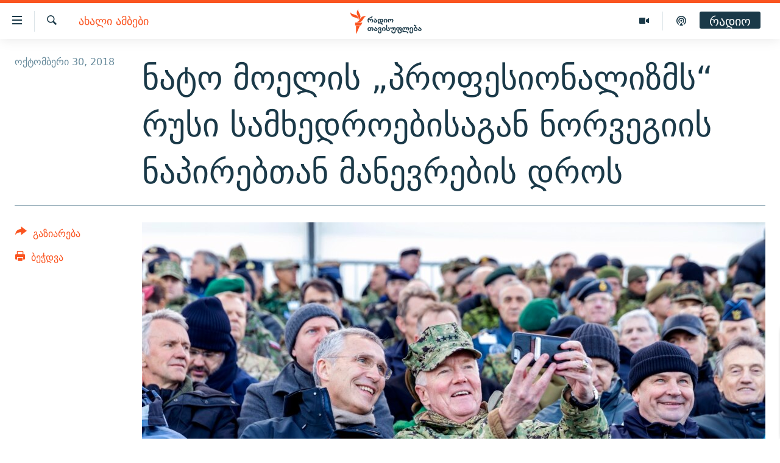

--- FILE ---
content_type: text/html; charset=utf-8
request_url: https://www.radiotavisupleba.ge/a/29573588.html
body_size: 12638
content:

<!DOCTYPE html>
<html lang="ka" dir="ltr" class="no-js">
<head>
<link href="/Content/responsive/RFE/ka-GE/RFE-ka-GE.css?&amp;av=0.0.0.0&amp;cb=370" rel="stylesheet"/>
<script src="//tags.radiotavisupleba.ge/rferl-pangea/prod/utag.sync.js"></script> <script type='text/javascript' src='https://www.youtube.com/iframe_api' async></script>
<link rel="manifest" href="/manifest.json">
<script type="text/javascript">
//a general 'js' detection, must be on top level in <head>, due to CSS performance
document.documentElement.className = "js";
var cacheBuster = "370";
var appBaseUrl = "/";
var imgEnhancerBreakpoints = [0, 144, 256, 408, 650, 1023, 1597];
var isLoggingEnabled = false;
var isPreviewPage = false;
var isLivePreviewPage = false;
if (!isPreviewPage) {
window.RFE = window.RFE || {};
window.RFE.cacheEnabledByParam = window.location.href.indexOf('nocache=1') === -1;
const url = new URL(window.location.href);
const params = new URLSearchParams(url.search);
// Remove the 'nocache' parameter
params.delete('nocache');
// Update the URL without the 'nocache' parameter
url.search = params.toString();
window.history.replaceState(null, '', url.toString());
} else {
window.addEventListener('load', function() {
const links = window.document.links;
for (let i = 0; i < links.length; i++) {
links[i].href = '#';
links[i].target = '_self';
}
})
}
var pwaEnabled = true;
var swCacheDisabled;
</script>
<meta charset="utf-8" />
<title>ნატო მოელის „პროფესიონალიზმს“ რუსი სამხედროებისაგან ნორვეგიის ნაპირებთან მანევრების დროს</title>
<meta name="description" content="ნატოს გენერალური მდივანი იენს სტოლტენბერი აცხადებს, რომ რუსეთისაგან მოელის „პროფესიონალიზმს“, როცა მიმდინარე კვირაში ნორვეგიის ნაპირებთან ჩატარდება როგორც რუსეთის სამხედრო-საზღვაო ძალების, ისე ნატოს ძალების წვრთნები. სტოლტენბერგმა მშობლიურ ნორვეგიაში 30 ოქტომბერს, ნატოს სამხედრო მანევრებზე..." />
<meta name="keywords" content="ახალი ამბები, twitter" />
<meta name="viewport" content="width=device-width, initial-scale=1.0" />
<meta http-equiv="X-UA-Compatible" content="IE=edge" />
<meta name="robots" content="max-image-preview:large"><meta property="fb:pages" content="189165972359" />
<link href="https://www.radiotavisupleba.ge/a/29573588.html" rel="canonical" />
<meta name="apple-mobile-web-app-title" content="რთე/რთ" />
<meta name="apple-mobile-web-app-status-bar-style" content="black" />
<meta name="apple-itunes-app" content="app-id=475986784, app-argument=//29573588.ltr" />
<meta content="ნატო მოელის „პროფესიონალიზმს“ რუსი სამხედროებისაგან ნორვეგიის ნაპირებთან მანევრების დროს" property="og:title" />
<meta content="ნატოს გენერალური მდივანი იენს სტოლტენბერი აცხადებს, რომ რუსეთისაგან მოელის „პროფესიონალიზმს“, როცა მიმდინარე კვირაში ნორვეგიის ნაპირებთან ჩატარდება როგორც რუსეთის სამხედრო-საზღვაო ძალების, ისე ნატოს ძალების წვრთნები. სტოლტენბერგმა მშობლიურ ნორვეგიაში 30 ოქტომბერს, ნატოს სამხედრო მანევრებზე..." property="og:description" />
<meta content="article" property="og:type" />
<meta content="https://www.radiotavisupleba.ge/a/29573588.html" property="og:url" />
<meta content="რადიო თავისუფლება" property="og:site_name" />
<meta content="https://www.facebook.com/radiotavisupleba" property="article:publisher" />
<meta content="https://gdb.rferl.org/9de62d4c-2a1d-4c58-b8e2-4684cd538548_w1200_h630.jpg" property="og:image" />
<meta content="1200" property="og:image:width" />
<meta content="630" property="og:image:height" />
<meta content="653224868037141" property="fb:app_id" />
<meta content="summary_large_image" name="twitter:card" />
<meta content="@Rtavisupleba" name="twitter:site" />
<meta content="https://gdb.rferl.org/9de62d4c-2a1d-4c58-b8e2-4684cd538548_w1200_h630.jpg" name="twitter:image" />
<meta content="ნატო მოელის „პროფესიონალიზმს“ რუსი სამხედროებისაგან ნორვეგიის ნაპირებთან მანევრების დროს" name="twitter:title" />
<meta content="ნატოს გენერალური მდივანი იენს სტოლტენბერი აცხადებს, რომ რუსეთისაგან მოელის „პროფესიონალიზმს“, როცა მიმდინარე კვირაში ნორვეგიის ნაპირებთან ჩატარდება როგორც რუსეთის სამხედრო-საზღვაო ძალების, ისე ნატოს ძალების წვრთნები. სტოლტენბერგმა მშობლიურ ნორვეგიაში 30 ოქტომბერს, ნატოს სამხედრო მანევრებზე..." name="twitter:description" />
<link rel="amphtml" href="https://www.radiotavisupleba.ge/amp/29573588.html" />
<script type="application/ld+json">{"articleSection":"ახალი ამბები","isAccessibleForFree":true,"headline":"ნატო მოელის „პროფესიონალიზმს“ რუსი სამხედროებისაგან ნორვეგიის ნაპირებთან მანევრების დროს","inLanguage":"ka-GE","keywords":"ახალი ამბები, twitter","author":{"@type":"Person","name":"რადიო თავისუფლება"},"datePublished":"2018-10-30 18:09:16Z","dateModified":"2018-10-30 18:16:16Z","publisher":{"logo":{"width":512,"height":220,"@type":"ImageObject","url":"https://www.radiotavisupleba.ge/Content/responsive/RFE/ka-GE/img/logo.png"},"@type":"NewsMediaOrganization","url":"https://www.radiotavisupleba.ge","sameAs":["https://facebook.com/radiotavisupleba","https://twitter.com/Rtavisupleba","https://www.youtube.com/user/RadioTavisupleba","http://www.myvideo.ge/?user_id=589410 ","https://www.instagram.com/tavisupleba/","https://www.threads.net/@tavisupleba"],"name":"რადიო თავისუფლება","alternateName":""},"@context":"https://schema.org","@type":"NewsArticle","mainEntityOfPage":"https://www.radiotavisupleba.ge/a/29573588.html","url":"https://www.radiotavisupleba.ge/a/29573588.html","description":"ნატოს გენერალური მდივანი იენს სტოლტენბერი აცხადებს, რომ რუსეთისაგან მოელის „პროფესიონალიზმს“, როცა მიმდინარე კვირაში ნორვეგიის ნაპირებთან ჩატარდება როგორც რუსეთის სამხედრო-საზღვაო ძალების, ისე ნატოს ძალების წვრთნები. სტოლტენბერგმა მშობლიურ ნორვეგიაში 30 ოქტომბერს, ნატოს სამხედრო მანევრებზე...","image":{"width":1080,"height":608,"@type":"ImageObject","url":"https://gdb.rferl.org/9de62d4c-2a1d-4c58-b8e2-4684cd538548_w1080_h608.jpg"},"name":"ნატო მოელის „პროფესიონალიზმს“ რუსი სამხედროებისაგან ნორვეგიის ნაპირებთან მანევრების დროს"}</script>
<script src="/Scripts/responsive/infographics.b?v=dVbZ-Cza7s4UoO3BqYSZdbxQZVF4BOLP5EfYDs4kqEo1&amp;av=0.0.0.0&amp;cb=370"></script>
<script src="/Scripts/responsive/loader.b?v=Q26XNwrL6vJYKjqFQRDnx01Lk2pi1mRsuLEaVKMsvpA1&amp;av=0.0.0.0&amp;cb=370"></script>
<link rel="icon" type="image/svg+xml" href="/Content/responsive/RFE/img/webApp/favicon.svg" />
<link rel="alternate icon" href="/Content/responsive/RFE/img/webApp/favicon.ico" />
<link rel="mask-icon" color="#ea6903" href="/Content/responsive/RFE/img/webApp/favicon_safari.svg" />
<link rel="apple-touch-icon" sizes="152x152" href="/Content/responsive/RFE/img/webApp/ico-152x152.png" />
<link rel="apple-touch-icon" sizes="144x144" href="/Content/responsive/RFE/img/webApp/ico-144x144.png" />
<link rel="apple-touch-icon" sizes="114x114" href="/Content/responsive/RFE/img/webApp/ico-114x114.png" />
<link rel="apple-touch-icon" sizes="72x72" href="/Content/responsive/RFE/img/webApp/ico-72x72.png" />
<link rel="apple-touch-icon-precomposed" href="/Content/responsive/RFE/img/webApp/ico-57x57.png" />
<link rel="icon" sizes="192x192" href="/Content/responsive/RFE/img/webApp/ico-192x192.png" />
<link rel="icon" sizes="128x128" href="/Content/responsive/RFE/img/webApp/ico-128x128.png" />
<meta name="msapplication-TileColor" content="#ffffff" />
<meta name="msapplication-TileImage" content="/Content/responsive/RFE/img/webApp/ico-144x144.png" />
<link rel="preload" href="/Content/responsive/fonts/dejavu-sans_Bk_v1.woff" type="font/woff" as="font" crossorigin="anonymous" />
<link rel="alternate" type="application/rss+xml" title="RFE/RL - Top Stories [RSS]" href="/api/" />
<link rel="sitemap" type="application/rss+xml" href="/sitemap.xml" />
</head>
<body class=" nav-no-loaded cc_theme pg-article print-lay-article js-category-to-nav nojs-images ">
<script type="text/javascript" >
var analyticsData = {url:"https://www.radiotavisupleba.ge/a/29573588.html",property_id:"431",article_uid:"29573588",page_title:"ნატო მოელის „პროფესიონალიზმს“ რუსი სამხედროებისაგან ნორვეგიის ნაპირებთან მანევრების დროს",page_type:"article",content_type:"article",subcontent_type:"article",last_modified:"2018-10-30 18:16:16Z",pub_datetime:"2018-10-30 18:09:16Z",pub_year:"2018",pub_month:"10",pub_day:"30",pub_hour:"18",pub_weekday:"Tuesday",section:"ახალი ამბები",english_section:"geo-news",byline:"",categories:"geo-news,twitter",domain:"www.radiotavisupleba.ge",language:"Georgian",language_service:"RFERL Georgian",platform:"web",copied:"no",copied_article:"",copied_title:"",runs_js:"Yes",cms_release:"8.44.0.0.370",enviro_type:"prod",slug:"",entity:"RFE",short_language_service:"GEO",platform_short:"W",page_name:"ნატო მოელის „პროფესიონალიზმს“ რუსი სამხედროებისაგან ნორვეგიის ნაპირებთან მანევრების დროს"};
</script>
<noscript><iframe src="https://www.googletagmanager.com/ns.html?id=GTM-WXZBPZ" height="0" width="0" style="display:none;visibility:hidden"></iframe></noscript><script type="text/javascript" data-cookiecategory="analytics">
var gtmEventObject = Object.assign({}, analyticsData, {event: 'page_meta_ready'});window.dataLayer = window.dataLayer || [];window.dataLayer.push(gtmEventObject);
if (top.location === self.location) { //if not inside of an IFrame
var renderGtm = "true";
if (renderGtm === "true") {
(function(w,d,s,l,i){w[l]=w[l]||[];w[l].push({'gtm.start':new Date().getTime(),event:'gtm.js'});var f=d.getElementsByTagName(s)[0],j=d.createElement(s),dl=l!='dataLayer'?'&l='+l:'';j.async=true;j.src='//www.googletagmanager.com/gtm.js?id='+i+dl;f.parentNode.insertBefore(j,f);})(window,document,'script','dataLayer','GTM-WXZBPZ');
}
}
</script>
<!--Analytics tag js version start-->
<script type="text/javascript" data-cookiecategory="analytics">
var utag_data = Object.assign({}, analyticsData, {});
if(typeof(TealiumTagFrom)==='function' && typeof(TealiumTagSearchKeyword)==='function') {
var utag_from=TealiumTagFrom();var utag_searchKeyword=TealiumTagSearchKeyword();
if(utag_searchKeyword!=null && utag_searchKeyword!=='' && utag_data["search_keyword"]==null) utag_data["search_keyword"]=utag_searchKeyword;if(utag_from!=null && utag_from!=='') utag_data["from"]=TealiumTagFrom();}
if(window.top!== window.self&&utag_data.page_type==="snippet"){utag_data.page_type = 'iframe';}
try{if(window.top!==window.self&&window.self.location.hostname===window.top.location.hostname){utag_data.platform = 'self-embed';utag_data.platform_short = 'se';}}catch(e){if(window.top!==window.self&&window.self.location.search.includes("platformType=self-embed")){utag_data.platform = 'cross-promo';utag_data.platform_short = 'cp';}}
(function(a,b,c,d){ a="https://tags.radiotavisupleba.ge/rferl-pangea/prod/utag.js"; b=document;c="script";d=b.createElement(c);d.src=a;d.type="text/java"+c;d.async=true; a=b.getElementsByTagName(c)[0];a.parentNode.insertBefore(d,a); })();
</script>
<!--Analytics tag js version end-->
<!-- Analytics tag management NoScript -->
<noscript>
<img style="position: absolute; border: none;" src="https://ssc.radiotavisupleba.ge/b/ss/bbgprod,bbgentityrferl/1/G.4--NS/266402580?pageName=rfe%3ageo%3aw%3aarticle%3a%e1%83%9c%e1%83%90%e1%83%a2%e1%83%9d%20%e1%83%9b%e1%83%9d%e1%83%94%e1%83%9a%e1%83%98%e1%83%a1%20%e2%80%9e%e1%83%9e%e1%83%a0%e1%83%9d%e1%83%a4%e1%83%94%e1%83%a1%e1%83%98%e1%83%9d%e1%83%9c%e1%83%90%e1%83%9a%e1%83%98%e1%83%96%e1%83%9b%e1%83%a1%e2%80%9c%20%e1%83%a0%e1%83%a3%e1%83%a1%e1%83%98%20%e1%83%a1%e1%83%90%e1%83%9b%e1%83%ae%e1%83%94%e1%83%93%e1%83%a0%e1%83%9d%e1%83%94%e1%83%91%e1%83%98%e1%83%a1%e1%83%90%e1%83%92%e1%83%90%e1%83%9c%20%e1%83%9c%e1%83%9d%e1%83%a0%e1%83%95%e1%83%94%e1%83%92%e1%83%98%e1%83%98%e1%83%a1%20%e1%83%9c%e1%83%90%e1%83%9e%e1%83%98%e1%83%a0%e1%83%94%e1%83%91%e1%83%97%e1%83%90%e1%83%9c%20%e1%83%9b%e1%83%90%e1%83%9c%e1%83%94%e1%83%95%e1%83%a0%e1%83%94%e1%83%91%e1%83%98%e1%83%a1%20%e1%83%93%e1%83%a0%e1%83%9d%e1%83%a1&amp;c6=%e1%83%9c%e1%83%90%e1%83%a2%e1%83%9d%20%e1%83%9b%e1%83%9d%e1%83%94%e1%83%9a%e1%83%98%e1%83%a1%20%e2%80%9e%e1%83%9e%e1%83%a0%e1%83%9d%e1%83%a4%e1%83%94%e1%83%a1%e1%83%98%e1%83%9d%e1%83%9c%e1%83%90%e1%83%9a%e1%83%98%e1%83%96%e1%83%9b%e1%83%a1%e2%80%9c%20%e1%83%a0%e1%83%a3%e1%83%a1%e1%83%98%20%e1%83%a1%e1%83%90%e1%83%9b%e1%83%ae%e1%83%94%e1%83%93%e1%83%a0%e1%83%9d%e1%83%94%e1%83%91%e1%83%98%e1%83%a1%e1%83%90%e1%83%92%e1%83%90%e1%83%9c%20%e1%83%9c%e1%83%9d%e1%83%a0%e1%83%95%e1%83%94%e1%83%92%e1%83%98%e1%83%98%e1%83%a1%20%e1%83%9c%e1%83%90%e1%83%9e%e1%83%98%e1%83%a0%e1%83%94%e1%83%91%e1%83%97%e1%83%90%e1%83%9c%20%e1%83%9b%e1%83%90%e1%83%9c%e1%83%94%e1%83%95%e1%83%a0%e1%83%94%e1%83%91%e1%83%98%e1%83%a1%20%e1%83%93%e1%83%a0%e1%83%9d%e1%83%a1&amp;v36=8.44.0.0.370&amp;v6=D=c6&amp;g=https%3a%2f%2fwww.radiotavisupleba.ge%2fa%2f29573588.html&amp;c1=D=g&amp;v1=D=g&amp;events=event1,event52&amp;c16=rferl%20georgian&amp;v16=D=c16&amp;c5=geo-news&amp;v5=D=c5&amp;ch=%e1%83%90%e1%83%ae%e1%83%90%e1%83%9a%e1%83%98%20%e1%83%90%e1%83%9b%e1%83%91%e1%83%94%e1%83%91%e1%83%98&amp;c15=georgian&amp;v15=D=c15&amp;c4=article&amp;v4=D=c4&amp;c14=29573588&amp;v14=D=c14&amp;v20=no&amp;c17=web&amp;v17=D=c17&amp;mcorgid=518abc7455e462b97f000101%40adobeorg&amp;server=www.radiotavisupleba.ge&amp;pageType=D=c4&amp;ns=bbg&amp;v29=D=server&amp;v25=rfe&amp;v30=431&amp;v105=D=User-Agent " alt="analytics" width="1" height="1" /></noscript>
<!-- End of Analytics tag management NoScript -->
<!--*** Accessibility links - For ScreenReaders only ***-->
<section>
<div class="sr-only">
<h2>Accessibility links</h2>
<ul>
<li><a href="#content" data-disable-smooth-scroll="1">მთავარ შინაარსზე დაბრუნება</a></li>
<li><a href="#navigation" data-disable-smooth-scroll="1">მთავარ ნავიგაციაზე დაბრუნება</a></li>
<li><a href="#txtHeaderSearch" data-disable-smooth-scroll="1">ძიებაზე დაბრუნება</a></li>
</ul>
</div>
</section>
<div class="fb-quote"></div>
<div dir="ltr">
<div id="page">
<aside>
<div class="c-lightbox overlay-modal">
<div class="c-lightbox__intro">
<h2 class="c-lightbox__intro-title"></h2>
<button class="btn btn--rounded c-lightbox__btn c-lightbox__intro-next" title="შემდეგი">
<span class="ico ico--rounded ico-chevron-forward"></span>
<span class="sr-only">შემდეგი</span>
</button>
</div>
<div class="c-lightbox__nav">
<button class="btn btn--rounded c-lightbox__btn c-lightbox__btn--close" title="დახურეთ">
<span class="ico ico--rounded ico-close"></span>
<span class="sr-only">დახურეთ</span>
</button>
<button class="btn btn--rounded c-lightbox__btn c-lightbox__btn--prev" title="წინა">
<span class="ico ico--rounded ico-chevron-backward"></span>
<span class="sr-only">წინა</span>
</button>
<button class="btn btn--rounded c-lightbox__btn c-lightbox__btn--next" title="შემდეგი">
<span class="ico ico--rounded ico-chevron-forward"></span>
<span class="sr-only">შემდეგი</span>
</button>
</div>
<div class="c-lightbox__content-wrap">
<figure class="c-lightbox__content">
<span class="c-spinner c-spinner--lightbox">
<img src="/Content/responsive/img/player-spinner.png"
alt="please wait"
title="please wait" />
</span>
<div class="c-lightbox__img">
<div class="thumb">
<img src="" alt="" />
</div>
</div>
<figcaption>
<div class="c-lightbox__info c-lightbox__info--foot">
<span class="c-lightbox__counter"></span>
<span class="caption c-lightbox__caption"></span>
</div>
</figcaption>
</figure>
</div>
<div class="hidden">
<div class="content-advisory__box content-advisory__box--lightbox">
<span class="content-advisory__box-text">ფოტოს შინაარსი შეიძლება აგრესიულად ან უსიამოვნოდ ჩათვალოთ</span>
<button class="btn btn--transparent content-advisory__box-btn m-t-md" value="text" type="button">
<span class="btn__text">
დააჭირეთ სანახავად
</span>
</button>
</div>
</div>
</div>
<div class="print-dialogue">
<div class="container">
<h3 class="print-dialogue__title section-head">Print Options:</h3>
<div class="print-dialogue__opts">
<ul class="print-dialogue__opt-group">
<li class="form__group form__group--checkbox">
<input class="form__check " id="checkboxImages" name="checkboxImages" type="checkbox" checked="checked" />
<label for="checkboxImages" class="form__label m-t-md">Images</label>
</li>
<li class="form__group form__group--checkbox">
<input class="form__check " id="checkboxMultimedia" name="checkboxMultimedia" type="checkbox" checked="checked" />
<label for="checkboxMultimedia" class="form__label m-t-md">Multimedia</label>
</li>
</ul>
<ul class="print-dialogue__opt-group">
<li class="form__group form__group--checkbox">
<input class="form__check " id="checkboxEmbedded" name="checkboxEmbedded" type="checkbox" checked="checked" />
<label for="checkboxEmbedded" class="form__label m-t-md">Embedded Content</label>
</li>
<li class="hidden">
<input class="form__check " id="checkboxComments" name="checkboxComments" type="checkbox" />
<label for="checkboxComments" class="form__label m-t-md"> Comments</label>
</li>
</ul>
</div>
<div class="print-dialogue__buttons">
<button class="btn btn--secondary close-button" type="button" title="გაუქმება">
<span class="btn__text ">გაუქმება</span>
</button>
<button class="btn btn-cust-print m-l-sm" type="button" title="ბეჭდვა">
<span class="btn__text ">ბეჭდვა</span>
</button>
</div>
</div>
</div>
<div class="ctc-message pos-fix">
<div class="ctc-message__inner">Link has been copied to clipboard</div>
</div>
</aside>
<div class="hdr-20 hdr-20--big">
<div class="hdr-20__inner">
<div class="hdr-20__max pos-rel">
<div class="hdr-20__side hdr-20__side--primary d-flex">
<label data-for="main-menu-ctrl" data-switcher-trigger="true" data-switch-target="main-menu-ctrl" class="burger hdr-trigger pos-rel trans-trigger" data-trans-evt="click" data-trans-id="menu">
<span class="ico ico-close hdr-trigger__ico hdr-trigger__ico--close burger__ico burger__ico--close"></span>
<span class="ico ico-menu hdr-trigger__ico hdr-trigger__ico--open burger__ico burger__ico--open"></span>
</label>
<div class="menu-pnl pos-fix trans-target" data-switch-target="main-menu-ctrl" data-trans-id="menu">
<div class="menu-pnl__inner">
<nav class="main-nav menu-pnl__item menu-pnl__item--first">
<ul class="main-nav__list accordeon" data-analytics-tales="false" data-promo-name="link" data-location-name="nav,secnav">
<li class="main-nav__item">
<a class="main-nav__item-name main-nav__item-name--link" href="/news" title="ახალი ამბები" data-item-name="geo-news" >ახალი ამბები</a>
</li>
<li class="main-nav__item accordeon__item" data-switch-target="menu-item-1762">
<label class="main-nav__item-name main-nav__item-name--label accordeon__control-label" data-switcher-trigger="true" data-for="menu-item-1762">
თემები
<span class="ico ico-chevron-down main-nav__chev"></span>
</label>
<div class="main-nav__sub-list">
<a class="main-nav__item-name main-nav__item-name--link main-nav__item-name--sub" href="/politics" title="პოლიტიკა" data-item-name="geo-politics" >პოლიტიკა</a>
<a class="main-nav__item-name main-nav__item-name--link main-nav__item-name--sub" href="/ეკონომიკა" title="ეკონომიკა" data-item-name="geo-economics" >ეკონომიკა</a>
<a class="main-nav__item-name main-nav__item-name--link main-nav__item-name--sub" href="/z/1008" title="საზოგადოება" data-item-name="geo-society" >საზოგადოება</a>
<a class="main-nav__item-name main-nav__item-name--link main-nav__item-name--sub" href="/z/1016" title="კულტურა" data-item-name="geo-culture" >კულტურა</a>
<a class="main-nav__item-name main-nav__item-name--link main-nav__item-name--sub" href="/z/1015" title="სპორტი" data-item-name="geo-sports" >სპორტი</a>
</div>
</li>
<li class="main-nav__item">
<a class="main-nav__item-name main-nav__item-name--link" href="/p/7485.html" title="ვიდეო" data-item-name="video-page" >ვიდეო</a>
</li>
<li class="main-nav__item">
<a class="main-nav__item-name main-nav__item-name--link" href="/p/6096.html" title="ბლოგები" data-item-name="our-bloggers-section" >ბლოგები</a>
</li>
<li class="main-nav__item accordeon__item" data-switch-target="menu-item-2793">
<label class="main-nav__item-name main-nav__item-name--label accordeon__control-label" data-switcher-trigger="true" data-for="menu-item-2793">
პოდკასტები
<span class="ico ico-chevron-down main-nav__chev"></span>
</label>
<div class="main-nav__sub-list">
<a class="main-nav__item-name main-nav__item-name--link main-nav__item-name--sub" href="/z/21364" title="ასათიანის კუთხე" data-item-name="asatiani-corner" >ასათიანის კუთხე</a>
<a class="main-nav__item-name main-nav__item-name--link main-nav__item-name--sub" href="/z/18711" title="ნიკოს პოდკასტი" data-item-name="nikos-podcast" >ნიკოს პოდკასტი</a>
<a class="main-nav__item-name main-nav__item-name--link main-nav__item-name--sub" href="/z/23073" title="60 დეციბელი" data-item-name="sixty-db" >60 დეციბელი</a>
<a class="main-nav__item-name main-nav__item-name--link main-nav__item-name--sub" href="/z/23022" title="განკითხვის დღე" data-item-name="jimi-da-niko" >განკითხვის დღე</a>
<a class="main-nav__item-name main-nav__item-name--link main-nav__item-name--sub" href="/z/18710" title="დილის საუბრები" data-item-name="morning-talks" >დილის საუბრები</a>
<a class="main-nav__item-name main-nav__item-name--link main-nav__item-name--sub" href="/z/22330" title="მოლაპარაკე ტექსტები" data-item-name="speaking-text" >მოლაპარაკე ტექსტები</a>
<a class="main-nav__item-name main-nav__item-name--link main-nav__item-name--sub" href="/z/22405" title="შინ - უცხოეთში" data-item-name="podcast-at-home-abroad" >შინ - უცხოეთში</a>
<a class="main-nav__item-name main-nav__item-name--link main-nav__item-name--sub" href="/z/21302" title="ლიტერატურული წახნაგები" data-item-name="literaturuli-tsakhnagebi" >ლიტერატურული წახნაგები</a>
<a class="main-nav__item-name main-nav__item-name--link main-nav__item-name--sub" href="/z/22766" title="ამერიკული მოთხრობა" data-item-name="american-story" >ამერიკული მოთხრობა</a>
<a class="main-nav__item-name main-nav__item-name--link main-nav__item-name--sub" href="/z/23672" title="იმპერია და რადიო" data-item-name="imperia-da-radio" >იმპერია და რადიო</a>
</div>
</li>
<li class="main-nav__item accordeon__item" data-switch-target="menu-item-2783">
<label class="main-nav__item-name main-nav__item-name--label accordeon__control-label" data-switcher-trigger="true" data-for="menu-item-2783">
გადაცემები
<span class="ico ico-chevron-down main-nav__chev"></span>
</label>
<div class="main-nav__sub-list">
<a class="main-nav__item-name main-nav__item-name--link main-nav__item-name--sub" href="/თავისუფლების-მონიტორი" title="თავისუფლების მონიტორი" data-item-name="liberty-monitor" >თავისუფლების მონიტორი</a>
<a class="main-nav__item-name main-nav__item-name--link main-nav__item-name--sub" href="/z/22516" title="ფენოვანი - 2.10" data-item-name="phenovani-2-10" >ფენოვანი - 2.10</a>
</div>
</li>
<li class="main-nav__item">
<a class="main-nav__item-name main-nav__item-name--link" href="/თავისუფალი-სივრცე" title="თქვენი პუბლიკაციები" data-item-name="free-space" >თქვენი პუბლიკაციები</a>
</li>
<li class="main-nav__item accordeon__item" data-switch-target="menu-item-2773">
<label class="main-nav__item-name main-nav__item-name--label accordeon__control-label" data-switcher-trigger="true" data-for="menu-item-2773">
პროექტები
<span class="ico ico-chevron-down main-nav__chev"></span>
</label>
<div class="main-nav__sub-list">
<a class="main-nav__item-name main-nav__item-name--link main-nav__item-name--sub" href="https://www.radiotavisupleba.ge/a/31805288.html" title="უკრაინაში დაღუპული ქართველი მებრძოლები - 2022" >უკრაინაში დაღუპული ქართველი მებრძოლები - 2022</a>
<a class="main-nav__item-name main-nav__item-name--link main-nav__item-name--sub" href="https://www.radiotavisupleba.ge/a/vizualizacia-asi-clis-chemdeg-sapartvelos-pirveli-damoukidebeli-respublika/29230348.html" title="დამოუკიდებლობის 100 წელი" >დამოუკიდებლობის 100 წელი</a>
<a class="main-nav__item-name main-nav__item-name--link main-nav__item-name--sub" href="https://www.radiotavisupleba.ge/a/%E1%83%A9%E1%83%94%E1%83%9B%E1%83%98-%E1%83%A1%E1%83%98%E1%83%99%E1%83%95%E1%83%93%E1%83%98%E1%83%9A%E1%83%98%E1%83%A1-%E1%83%9B%E1%83%98%E1%83%96%E1%83%94%E1%83%96%E1%83%98%E1%83%90-covid-19/30994583.html" title="ჩემი სიკვდილის მიზეზია COVID-19" >ჩემი სიკვდილის მიზეზია COVID-19</a>
<a class="main-nav__item-name main-nav__item-name--link main-nav__item-name--sub" href="/თეთრმეტი-წელი-თერთმეტი-ამბავი" title="11 წელი - 11 ამბავი" data-item-name="stories-about-august-war" >11 წელი - 11 ამბავი</a>
<a class="main-nav__item-name main-nav__item-name--link main-nav__item-name--sub" href="https://www.radiotavisupleba.ge/a/%E1%83%A1%E1%83%90%E1%83%9E%E1%83%90%E1%83%A0%E1%83%9A%E1%83%90%E1%83%9B%E1%83%94%E1%83%9C%E1%83%A2%E1%83%9D-%E1%83%90%E1%83%A0%E1%83%A9%E1%83%94%E1%83%95%E1%83%9C%E1%83%94%E1%83%91%E1%83%98%E1%83%A1-%E1%83%98%E1%83%A1%E1%83%A2%E1%83%9D%E1%83%A0%E1%83%98%E1%83%90-%E1%83%A1%E1%83%90%E1%83%A5%E1%83%90%E1%83%A0%E1%83%97%E1%83%95%E1%83%94%E1%83%9A%E1%83%9D%E1%83%A8%E1%83%98/30916765.html" title="საპარლამენტო არჩევნების ისტორია" target="_blank" rel="noopener">საპარლამენტო არჩევნების ისტორია</a>
<a class="main-nav__item-name main-nav__item-name--link main-nav__item-name--sub" href="https://www.radiotavisupleba.ge/a/%E1%83%91%E1%83%90%E1%83%95%E1%83%A8%E1%83%95%E1%83%94%E1%83%91%E1%83%98-%E1%83%9E%E1%83%A0%E1%83%9D%E1%83%A1%E1%83%A2%E1%83%98%E1%83%A2%E1%83%A3%E1%83%AA%E1%83%98%E1%83%90%E1%83%A8%E1%83%98-%E1%83%90%E1%83%9B%E1%83%9D%E1%83%A3%E1%83%97%E1%83%A5%E1%83%9B%E1%83%94%E1%83%9A%E1%83%98-%E1%83%90%E1%83%9B%E1%83%91%E1%83%90%E1%83%95%E1%83%98/30758705.html" title="ბავშვები პროსტიტუციაში - ამოუთქმელი ამბავი" target="_blank" rel="noopener">ბავშვები პროსტიტუციაში - ამოუთქმელი ამბავი</a>
<a class="main-nav__item-name main-nav__item-name--link main-nav__item-name--sub" href="https://www.radiotavisupleba.ge/a/%E1%83%93%E1%83%90%E1%83%A8%E1%83%90%E1%83%95%E1%83%94%E1%83%91%E1%83%A3%E1%83%9A%E1%83%94%E1%83%91%E1%83%98-20-%E1%83%98%E1%83%95%E1%83%9C%E1%83%98%E1%83%A1%E1%83%98/30681664.html" title="5 ამბავი - 20 ივნისს დაშავებულები" target="_blank" rel="noopener">5 ამბავი - 20 ივნისს დაშავებულები</a>
<a class="main-nav__item-name main-nav__item-name--link main-nav__item-name--sub" href="https://augustwar.radiotavisupleba.ge/#intro" title="აგვისტოს ომი" >აგვისტოს ომი</a>
<a class="main-nav__item-name main-nav__item-name--link main-nav__item-name--sub" href="https://www.radiotavisupleba.ge/a/31896300.html" title="Привет კულტურა" >Привет კულტურა</a>
</div>
</li>
</ul>
</nav>
<div class="menu-pnl__item">
<a href="https://www.ekhokavkaza.com" class="menu-pnl__item-link" alt="ЭХО КАВКАЗА">ЭХО КАВКАЗА</a>
</div>
<div class="menu-pnl__item menu-pnl__item--social">
<h5 class="menu-pnl__sub-head">გამოიწერე</h5>
<a href="https://facebook.com/radiotavisupleba" title="მოგვდიეთ Facebook-ზე" data-analytics-text="follow_on_facebook" class="btn btn--rounded btn--social-inverted menu-pnl__btn js-social-btn btn-facebook" target="_blank" rel="noopener">
<span class="ico ico-facebook-alt ico--rounded"></span>
</a>
<a href="https://twitter.com/Rtavisupleba" title="მოგვდიეთ Twitter-ზე" data-analytics-text="follow_on_twitter" class="btn btn--rounded btn--social-inverted menu-pnl__btn js-social-btn btn-twitter" target="_blank" rel="noopener">
<span class="ico ico-twitter ico--rounded"></span>
</a>
<a href="https://www.youtube.com/user/RadioTavisupleba" title="მოგვდიეთ Youtube-ზე" data-analytics-text="follow_on_youtube" class="btn btn--rounded btn--social-inverted menu-pnl__btn js-social-btn btn-youtube" target="_blank" rel="noopener">
<span class="ico ico-youtube ico--rounded"></span>
</a>
<a href="http://www.myvideo.ge/?user_id=589410 " title="Follow on My Video" data-analytics-text="follow_on_my_video" class="btn btn--rounded btn--social-inverted menu-pnl__btn js-social-btn btn-my-video" target="_blank" rel="noopener">
<span class="ico ico-my-video ico--rounded"></span>
</a>
<a href="https://www.instagram.com/tavisupleba/" title="მოგვდიეთ ინსტაგრამზე" data-analytics-text="follow_on_instagram" class="btn btn--rounded btn--social-inverted menu-pnl__btn js-social-btn btn-instagram" target="_blank" rel="noopener">
<span class="ico ico-instagram ico--rounded"></span>
</a>
<a href="https://www.threads.net/@tavisupleba" title="Follow us on Threads" data-analytics-text="follow_on_threads" class="btn btn--rounded btn--social-inverted menu-pnl__btn js-social-btn btn-threads" target="_blank" rel="noopener">
<span class="ico ico-threads ico--rounded"></span>
</a>
</div>
<div class="menu-pnl__item">
<a href="/navigation/allsites" class="menu-pnl__item-link">
<span class="ico ico-languages "></span>
რთე/რთ-ის ყველა საიტი
</a>
</div>
</div>
</div>
<label data-for="top-search-ctrl" data-switcher-trigger="true" data-switch-target="top-search-ctrl" class="top-srch-trigger hdr-trigger">
<span class="ico ico-close hdr-trigger__ico hdr-trigger__ico--close top-srch-trigger__ico top-srch-trigger__ico--close"></span>
<span class="ico ico-search hdr-trigger__ico hdr-trigger__ico--open top-srch-trigger__ico top-srch-trigger__ico--open"></span>
</label>
<div class="srch-top srch-top--in-header" data-switch-target="top-search-ctrl">
<div class="container">
<form action="/s" class="srch-top__form srch-top__form--in-header" id="form-topSearchHeader" method="get" role="search"><label for="txtHeaderSearch" class="sr-only">ძიება</label>
<input type="text" id="txtHeaderSearch" name="k" placeholder="მოსაძებნი ტექსტი" accesskey="s" value="" class="srch-top__input analyticstag-event" onkeydown="if (event.keyCode === 13) { FireAnalyticsTagEventOnSearch('search', $dom.get('#txtHeaderSearch')[0].value) }" />
<button title="ძიება" type="submit" class="btn btn--top-srch analyticstag-event" onclick="FireAnalyticsTagEventOnSearch('search', $dom.get('#txtHeaderSearch')[0].value) ">
<span class="ico ico-search"></span>
</button></form>
</div>
</div>
<a href="/" class="main-logo-link">
<img src="/Content/responsive/RFE/ka-GE/img/logo-compact.svg" class="main-logo main-logo--comp" alt="რადიო თავისუფლება">
<img src="/Content/responsive/RFE/ka-GE/img/logo.svg" class="main-logo main-logo--big" alt="რადიო თავისუფლება">
</a>
</div>
<div class="hdr-20__side hdr-20__side--secondary d-flex">
<a href="https://www.radiotavisupleba.ge/p/7619.html" title="Podcast" class="hdr-20__secondary-item" data-item-name="podcast">
<span class="ico ico-podcast hdr-20__secondary-icon"></span>
</a>
<a href="/p/7485.html" title="Video" class="hdr-20__secondary-item" data-item-name="video">
<span class="ico ico-video hdr-20__secondary-icon"></span>
</a>
<a href="/s" title="ძიება" class="hdr-20__secondary-item hdr-20__secondary-item--search" data-item-name="search">
<span class="ico ico-search hdr-20__secondary-icon hdr-20__secondary-icon--search"></span>
</a>
<div class="hdr-20__secondary-item live-b-drop">
<div class="live-b-drop__off">
<a href="/live/audio/67" class="live-b-drop__link" title="რადიო" data-item-name="live">
<span class="badge badge--live-btn badge--live-btn-off">
რადიო
</span>
</a>
</div>
<div class="live-b-drop__on hidden">
<label data-for="live-ctrl" data-switcher-trigger="true" data-switch-target="live-ctrl" class="live-b-drop__label pos-rel">
<span class="badge badge--live badge--live-btn">
რადიო
</span>
<span class="ico ico-close live-b-drop__label-ico live-b-drop__label-ico--close"></span>
</label>
<div class="live-b-drop__panel" id="targetLivePanelDiv" data-switch-target="live-ctrl"></div>
</div>
</div>
<div class="srch-bottom">
<form action="/s" class="srch-bottom__form d-flex" id="form-bottomSearch" method="get" role="search"><label for="txtSearch" class="sr-only">ძიება</label>
<input type="search" id="txtSearch" name="k" placeholder="მოსაძებნი ტექსტი" accesskey="s" value="" class="srch-bottom__input analyticstag-event" onkeydown="if (event.keyCode === 13) { FireAnalyticsTagEventOnSearch('search', $dom.get('#txtSearch')[0].value) }" />
<button title="ძიება" type="submit" class="btn btn--bottom-srch analyticstag-event" onclick="FireAnalyticsTagEventOnSearch('search', $dom.get('#txtSearch')[0].value) ">
<span class="ico ico-search"></span>
</button></form>
</div>
</div>
<img src="/Content/responsive/RFE/ka-GE/img/logo-print.gif" class="logo-print" alt="რადიო თავისუფლება">
<img src="/Content/responsive/RFE/ka-GE/img/logo-print_color.png" class="logo-print logo-print--color" alt="რადიო თავისუფლება">
</div>
</div>
</div>
<script>
if (document.body.className.indexOf('pg-home') > -1) {
var nav2In = document.querySelector('.hdr-20__inner');
var nav2Sec = document.querySelector('.hdr-20__side--secondary');
var secStyle = window.getComputedStyle(nav2Sec);
if (nav2In && window.pageYOffset < 150 && secStyle['position'] !== 'fixed') {
nav2In.classList.add('hdr-20__inner--big')
}
}
</script>
<div class="c-hlights c-hlights--breaking c-hlights--no-item" data-hlight-display="mobile,desktop">
<div class="c-hlights__wrap container p-0">
<div class="c-hlights__nav">
<a role="button" href="#" title="წინა">
<span class="ico ico-chevron-backward m-0"></span>
<span class="sr-only">წინა</span>
</a>
<a role="button" href="#" title="შემდეგი">
<span class="ico ico-chevron-forward m-0"></span>
<span class="sr-only">შემდეგი</span>
</a>
</div>
<span class="c-hlights__label">
<span class="">Breaking News</span>
<span class="switcher-trigger">
<label data-for="more-less-1" data-switcher-trigger="true" class="switcher-trigger__label switcher-trigger__label--more p-b-0" title="მეტი აჩვენე">
<span class="ico ico-chevron-down"></span>
</label>
<label data-for="more-less-1" data-switcher-trigger="true" class="switcher-trigger__label switcher-trigger__label--less p-b-0" title="ნაკლები აჩვენე">
<span class="ico ico-chevron-up"></span>
</label>
</span>
</span>
<ul class="c-hlights__items switcher-target" data-switch-target="more-less-1">
</ul>
</div>
</div> <div id="content">
<main class="container">
<div class="hdr-container">
<div class="row">
<div class="col-category col-xs-12 col-md-2 pull-left"> <div class="category js-category">
<a class="" href="/news">ახალი ამბები</a> </div>
</div><div class="col-title col-xs-12 col-md-10 pull-right"> <h1 class="title pg-title">
ნატო მოელის „პროფესიონალიზმს“ რუსი სამხედროებისაგან ნორვეგიის ნაპირებთან მანევრების დროს
</h1>
</div><div class="col-publishing-details col-xs-12 col-sm-12 col-md-2 pull-left"> <div class="publishing-details ">
<div class="published">
<span class="date" >
<time pubdate="pubdate" datetime="2018-10-30T22:09:16+04:00">
ოქტომბერი 30, 2018
</time>
</span>
</div>
</div>
</div><div class="col-lg-12 separator"> <div class="separator">
<hr class="title-line" />
</div>
</div><div class="col-multimedia col-xs-12 col-md-10 pull-right"> <div class="cover-media">
<figure class="media-image js-media-expand">
<div class="img-wrap">
<div class="thumb thumb16_9">
<img src="https://gdb.rferl.org/9de62d4c-2a1d-4c58-b8e2-4684cd538548_w250_r1_s.jpg" alt="ნატოს გენერალური მდივანი იენს სტოლტენბერგი (მარცხნივ) ტრონდჰაიმში ესწრება ალიანსის სამხედრო მანევრების საჩვენებელ ნაწილს" />
</div>
</div>
<figcaption>
<span class="caption">ნატოს გენერალური მდივანი იენს სტოლტენბერგი (მარცხნივ) ტრონდჰაიმში ესწრება ალიანსის სამხედრო მანევრების საჩვენებელ ნაწილს</span>
</figcaption>
</figure>
</div>
</div><div class="col-xs-12 col-md-2 pull-left article-share pos-rel"> <div class="share--box">
<div class="sticky-share-container" style="display:none">
<div class="container">
<a href="https://www.radiotavisupleba.ge" id="logo-sticky-share">&nbsp;</a>
<div class="pg-title pg-title--sticky-share">
ნატო მოელის „პროფესიონალიზმს“ რუსი სამხედროებისაგან ნორვეგიის ნაპირებთან მანევრების დროს
</div>
<div class="sticked-nav-actions">
<!--This part is for sticky navigation display-->
<p class="buttons link-content-sharing p-0 ">
<button class="btn btn--link btn-content-sharing p-t-0 " id="btnContentSharing" value="text" role="Button" type="" title="სხვა სოცქსელები">
<span class="ico ico-share ico--l"></span>
<span class="btn__text ">
გაზიარება
</span>
</button>
</p>
<aside class="content-sharing js-content-sharing js-content-sharing--apply-sticky content-sharing--sticky"
role="complementary"
data-share-url="https://www.radiotavisupleba.ge/a/29573588.html" data-share-title="ნატო მოელის „პროფესიონალიზმს“ რუსი სამხედროებისაგან ნორვეგიის ნაპირებთან მანევრების დროს" data-share-text="">
<div class="content-sharing__popover">
<h6 class="content-sharing__title">გაზიარება</h6>
<button href="#close" id="btnCloseSharing" class="btn btn--text-like content-sharing__close-btn">
<span class="ico ico-close ico--l"></span>
</button>
<ul class="content-sharing__list">
<li class="content-sharing__item">
<div class="ctc ">
<input type="text" class="ctc__input" readonly="readonly">
<a href="" js-href="https://www.radiotavisupleba.ge/a/29573588.html" class="content-sharing__link ctc__button">
<span class="ico ico-copy-link ico--rounded ico--s"></span>
<span class="content-sharing__link-text">ბმულის კოპირება</span>
</a>
</div>
</li>
<li class="content-sharing__item">
<a href="https://facebook.com/sharer.php?u=https%3a%2f%2fwww.radiotavisupleba.ge%2fa%2f29573588.html"
data-analytics-text="share_on_facebook"
title="Facebook" target="_blank"
class="content-sharing__link js-social-btn">
<span class="ico ico-facebook ico--rounded ico--s"></span>
<span class="content-sharing__link-text">Facebook</span>
</a>
</li>
<li class="content-sharing__item">
<a href="https://twitter.com/share?url=https%3a%2f%2fwww.radiotavisupleba.ge%2fa%2f29573588.html&amp;text=%e1%83%9c%e1%83%90%e1%83%a2%e1%83%9d+%e1%83%9b%e1%83%9d%e1%83%94%e1%83%9a%e1%83%98%e1%83%a1+%e2%80%9e%e1%83%9e%e1%83%a0%e1%83%9d%e1%83%a4%e1%83%94%e1%83%a1%e1%83%98%e1%83%9d%e1%83%9c%e1%83%90%e1%83%9a%e1%83%98%e1%83%96%e1%83%9b%e1%83%a1%e2%80%9c+%e1%83%a0%e1%83%a3%e1%83%a1%e1%83%98+%e1%83%a1%e1%83%90%e1%83%9b%e1%83%ae%e1%83%94%e1%83%93%e1%83%a0%e1%83%9d%e1%83%94%e1%83%91%e1%83%98%e1%83%a1%e1%83%90%e1%83%92%e1%83%90%e1%83%9c+%e1%83%9c%e1%83%9d%e1%83%a0%e1%83%95%e1%83%94%e1%83%92%e1%83%98%e1%83%98%e1%83%a1+%e1%83%9c%e1%83%90%e1%83%9e%e1%83%98%e1%83%a0%e1%83%94%e1%83%91%e1%83%97%e1%83%90%e1%83%9c+%e1%83%9b%e1%83%90%e1%83%9c%e1%83%94%e1%83%95%e1%83%a0%e1%83%94%e1%83%91%e1%83%98%e1%83%a1+%e1%83%93%e1%83%a0%e1%83%9d%e1%83%a1"
data-analytics-text="share_on_twitter"
title="X (Twitter)" target="_blank"
class="content-sharing__link js-social-btn">
<span class="ico ico-twitter ico--rounded ico--s"></span>
<span class="content-sharing__link-text">X (Twitter)</span>
</a>
</li>
<li class="content-sharing__item">
<a href="https://telegram.me/share/url?url=https%3a%2f%2fwww.radiotavisupleba.ge%2fa%2f29573588.html"
data-analytics-text="share_on_telegram"
title="Telegram" target="_blank"
class="content-sharing__link js-social-btn">
<span class="ico ico-telegram ico--rounded ico--s"></span>
<span class="content-sharing__link-text">Telegram</span>
</a>
</li>
<li class="content-sharing__item">
<a href="mailto:?body=https%3a%2f%2fwww.radiotavisupleba.ge%2fa%2f29573588.html&amp;subject=ნატო მოელის „პროფესიონალიზმს“ რუსი სამხედროებისაგან ნორვეგიის ნაპირებთან მანევრების დროს"
title="Email"
class="content-sharing__link ">
<span class="ico ico-email ico--rounded ico--s"></span>
<span class="content-sharing__link-text">Email</span>
</a>
</li>
</ul>
</div>
</aside>
</div>
</div>
</div>
<div class="links">
<p class="buttons link-content-sharing p-0 ">
<button class="btn btn--link btn-content-sharing p-t-0 " id="btnContentSharing" value="text" role="Button" type="" title="სხვა სოცქსელები">
<span class="ico ico-share ico--l"></span>
<span class="btn__text ">
გაზიარება
</span>
</button>
</p>
<aside class="content-sharing js-content-sharing " role="complementary"
data-share-url="https://www.radiotavisupleba.ge/a/29573588.html" data-share-title="ნატო მოელის „პროფესიონალიზმს“ რუსი სამხედროებისაგან ნორვეგიის ნაპირებთან მანევრების დროს" data-share-text="">
<div class="content-sharing__popover">
<h6 class="content-sharing__title">გაზიარება</h6>
<button href="#close" id="btnCloseSharing" class="btn btn--text-like content-sharing__close-btn">
<span class="ico ico-close ico--l"></span>
</button>
<ul class="content-sharing__list">
<li class="content-sharing__item">
<div class="ctc ">
<input type="text" class="ctc__input" readonly="readonly">
<a href="" js-href="https://www.radiotavisupleba.ge/a/29573588.html" class="content-sharing__link ctc__button">
<span class="ico ico-copy-link ico--rounded ico--l"></span>
<span class="content-sharing__link-text">ბმულის კოპირება</span>
</a>
</div>
</li>
<li class="content-sharing__item">
<a href="https://facebook.com/sharer.php?u=https%3a%2f%2fwww.radiotavisupleba.ge%2fa%2f29573588.html"
data-analytics-text="share_on_facebook"
title="Facebook" target="_blank"
class="content-sharing__link js-social-btn">
<span class="ico ico-facebook ico--rounded ico--l"></span>
<span class="content-sharing__link-text">Facebook</span>
</a>
</li>
<li class="content-sharing__item">
<a href="https://twitter.com/share?url=https%3a%2f%2fwww.radiotavisupleba.ge%2fa%2f29573588.html&amp;text=%e1%83%9c%e1%83%90%e1%83%a2%e1%83%9d+%e1%83%9b%e1%83%9d%e1%83%94%e1%83%9a%e1%83%98%e1%83%a1+%e2%80%9e%e1%83%9e%e1%83%a0%e1%83%9d%e1%83%a4%e1%83%94%e1%83%a1%e1%83%98%e1%83%9d%e1%83%9c%e1%83%90%e1%83%9a%e1%83%98%e1%83%96%e1%83%9b%e1%83%a1%e2%80%9c+%e1%83%a0%e1%83%a3%e1%83%a1%e1%83%98+%e1%83%a1%e1%83%90%e1%83%9b%e1%83%ae%e1%83%94%e1%83%93%e1%83%a0%e1%83%9d%e1%83%94%e1%83%91%e1%83%98%e1%83%a1%e1%83%90%e1%83%92%e1%83%90%e1%83%9c+%e1%83%9c%e1%83%9d%e1%83%a0%e1%83%95%e1%83%94%e1%83%92%e1%83%98%e1%83%98%e1%83%a1+%e1%83%9c%e1%83%90%e1%83%9e%e1%83%98%e1%83%a0%e1%83%94%e1%83%91%e1%83%97%e1%83%90%e1%83%9c+%e1%83%9b%e1%83%90%e1%83%9c%e1%83%94%e1%83%95%e1%83%a0%e1%83%94%e1%83%91%e1%83%98%e1%83%a1+%e1%83%93%e1%83%a0%e1%83%9d%e1%83%a1"
data-analytics-text="share_on_twitter"
title="X (Twitter)" target="_blank"
class="content-sharing__link js-social-btn">
<span class="ico ico-twitter ico--rounded ico--l"></span>
<span class="content-sharing__link-text">X (Twitter)</span>
</a>
</li>
<li class="content-sharing__item">
<a href="https://telegram.me/share/url?url=https%3a%2f%2fwww.radiotavisupleba.ge%2fa%2f29573588.html"
data-analytics-text="share_on_telegram"
title="Telegram" target="_blank"
class="content-sharing__link js-social-btn">
<span class="ico ico-telegram ico--rounded ico--l"></span>
<span class="content-sharing__link-text">Telegram</span>
</a>
</li>
<li class="content-sharing__item">
<a href="mailto:?body=https%3a%2f%2fwww.radiotavisupleba.ge%2fa%2f29573588.html&amp;subject=ნატო მოელის „პროფესიონალიზმს“ რუსი სამხედროებისაგან ნორვეგიის ნაპირებთან მანევრების დროს"
title="Email"
class="content-sharing__link ">
<span class="ico ico-email ico--rounded ico--l"></span>
<span class="content-sharing__link-text">Email</span>
</a>
</li>
</ul>
</div>
</aside>
<p class="link-print visible-md visible-lg buttons p-0">
<button class="btn btn--link btn-print p-t-0" onclick="if (typeof FireAnalyticsTagEvent === 'function') {FireAnalyticsTagEvent({ on_page_event: 'print_story' });}return false" title="(CTRL+P)">
<span class="ico ico-print"></span>
<span class="btn__text">ბეჭდვა</span>
</button>
</p>
</div>
</div>
</div>
</div>
</div>
<div class="body-container">
<div class="row">
<div class="col-xs-12 col-sm-12 col-md-10 col-lg-10 pull-right">
<div class="row">
<div class="col-xs-12 col-sm-12 col-md-8 col-lg-8 pull-left bottom-offset content-offset">
<div id="article-content" class="content-floated-wrap fb-quotable">
<div class="wsw">
<p>ნატოს გენერალური მდივანი იენს სტოლტენბერი აცხადებს, რომ რუსეთისაგან მოელის „პროფესიონალიზმს“, როცა მიმდინარე კვირაში ნორვეგიის ნაპირებთან ჩატარდება როგორც რუსეთის სამხედრო-საზღვაო ძალების, ისე ნატოს ძალების წვრთნები. სტოლტენბერგმა მშობლიურ ნორვეგიაში 30 ოქტომბერს, ნატოს სამხედრო მანევრებზე დასწრებისას აღნიშნა, რომ ალიანსს გასულ კვირაში შეატყობინეს რუსეთის გეგმაზე, გამოსცადოს რაკეტები 1-დან 3 ნოემბრამდე ნორვეგიასთან, საერთაშორისო წყლებში. რუსეთის რაკეტების გამოცდისა და ნატოს სწავლება „ერთობლივი სამკაპის“ ფონს ქმნის დაძაბულობა მოსკოვსა და ალიანსს შორის. კრემლი ნატოს ადანაშაულებს პროვოკაციულ ქმედებაში რუსეთის საზღვრებთან სამხედრო წვრთნების ჩატარებით, ხოლო ნატო აკრიტიკებს რუსეთის მიერ ყირიმის ანექსიას და აღმოსავლეთ უკრაინაში სეპარატისტების დახმარებას. </p>
</div>
</div>
</div>
<div class="col-xs-12 col-sm-12 col-md-4 col-lg-4 pull-left design-top-offset"> <div class="region">
<div class="media-block-wrap" id="wrowblock-45455_21" data-area-id=R2_1>
<h2 class="section-head">
ყველაზე პოპულარული </h2>
<div class="row trends-wg">
<a href="/a/%E1%83%90%E1%83%9A%E1%83%98%E1%83%94%E1%83%95%E1%83%98-%E1%83%91%E1%83%9A%E1%83%94%E1%83%A5%E1%83%A0%E1%83%9D%E1%83%99%E1%83%98-%E1%83%9A%E1%83%90%E1%83%A0%E1%83%98-%E1%83%A4%E1%83%98%E1%83%9C%E1%83%99%E1%83%98/33657978.html" class="col-xs-12 col-sm-6 col-md-12 col-lg-12 trends-wg__item mb-grid">
<span class="trends-wg__item-inner">
<span class="trends-wg__item-number">1</span>
<h4 class="trends-wg__item-txt">
ალიევმა $1,5-მილიარდიანი შეთანხმება გააფორმა BlackRock-თან, რომელიც „გლოპზე“ „ოცნების“ შეთქმულების თეორიის ეპიცენტრშია
</h4>
</span>
</a>
<a href="/a/%E1%83%A2%E1%83%94%E1%83%A0%E1%83%9B%E1%83%98%E1%83%9C%E1%83%90%E1%83%9A%E1%83%98-%E1%83%94%E1%83%9C%E1%83%92%E1%83%A3%E1%83%A0%E1%83%97%E1%83%90%E1%83%9C-%E1%83%93%E1%83%90-%E1%83%98%E1%83%92%E1%83%9D%E1%83%A0-%E1%83%92%E1%83%98%E1%83%9D%E1%83%A0%E1%83%92%E1%83%90%E1%83%AB%E1%83%98%E1%83%A1-%E1%83%99%E1%83%90%E1%83%95%E1%83%A8%E1%83%98%E1%83%A0%E1%83%98/33656927.html" class="col-xs-12 col-sm-6 col-md-12 col-lg-12 trends-wg__item mb-grid">
<span class="trends-wg__item-inner">
<span class="trends-wg__item-number">2</span>
<h4 class="trends-wg__item-txt">
ენგურის ტერმინალი და იგორ გიორგაძე
</h4>
</span>
</a>
<a href="/a/33656570.html" class="col-xs-12 col-sm-6 col-md-12 col-lg-12 trends-wg__item mb-grid">
<span class="trends-wg__item-inner">
<span class="trends-wg__item-number">3</span>
<h4 class="trends-wg__item-txt">
მიხეილ სააკაშვილი სამი წლის შემდეგ პირველად დაესწრო საკუთარ სასამართლო სხდომას
</h4>
</span>
</a>
<a href="/a/33656010.html" class="col-xs-12 col-sm-6 col-md-12 col-lg-12 trends-wg__item mb-grid">
<span class="trends-wg__item-inner">
<span class="trends-wg__item-number">4</span>
<h4 class="trends-wg__item-txt">
8 წლამდე პატიმრობა ემუქრება 51-ე სკოლასთან დაკავებულ კაცს
</h4>
</span>
</a>
<a href="/a/%E1%83%A0%E1%83%90%E1%83%A1-%E1%83%90%E1%83%9B%E1%83%91%E1%83%9D%E1%83%91%E1%83%A1-%E1%83%92%E1%83%98%E1%83%92%E1%83%90-%E1%83%90%E1%83%95%E1%83%90%E1%83%9A%E1%83%98%E1%83%90%E1%83%9C%E1%83%98%E1%83%A1-%E1%83%A1%E1%83%90%E1%83%A5%E1%83%9B%E1%83%94%E1%83%96%E1%83%94-%E1%83%93%E1%83%90%E1%83%99%E1%83%90%E1%83%95%E1%83%94%E1%83%91%E1%83%A3%E1%83%9A%E1%83%98-%E1%83%93%E1%83%94%E1%83%9B%E1%83%94%E1%83%A2%E1%83%A0%E1%83%94-%E1%83%A9%E1%83%98%E1%83%A5%E1%83%9D%E1%83%95%E1%83%90%E1%83%9C%E1%83%98%E1%83%A1-%E1%83%93%E1%83%94%E1%83%93%E1%83%90/33657530.html" class="col-xs-12 col-sm-6 col-md-12 col-lg-12 trends-wg__item mb-grid">
<span class="trends-wg__item-inner">
<span class="trends-wg__item-number">5</span>
<h4 class="trends-wg__item-txt">
რატომ შიმშილობს 17 წლის დემეტრე ჩიქოვანის დედა? - გიგა ავალიანის საქმე
</h4>
</span>
</a>
</div>
</div>
</div>
</div>
</div>
</div>
</div>
</div>
</main>
<div class="container">
<div class="row">
<div class="col-xs-12 col-sm-12 col-md-12 col-lg-12">
<div class="slide-in-wg suspended" data-cookie-id="wgt-67729-3950352">
<div class="wg-hiding-area">
<span class="ico ico-arrow-right"></span>
<div class="media-block-wrap">
<h2 class="section-head">Recommended</h2>
<div class="row">
<ul>
<li class="col-xs-12 col-sm-12 col-md-12 col-lg-12 mb-grid">
<div class="media-block ">
<a href="/a/%E1%83%98%E1%83%9C%E1%83%A2%E1%83%94%E1%83%A0%E1%83%95%E1%83%98%E1%83%A3-%E1%83%92%E1%83%98%E1%83%92%E1%83%90-%E1%83%90%E1%83%95%E1%83%90%E1%83%9A%E1%83%98%E1%83%90%E1%83%9C%E1%83%98%E1%83%A1-%E1%83%A1%E1%83%90%E1%83%A5%E1%83%9B%E1%83%98%E1%83%A1-%E1%83%9B%E1%83%97%E1%83%90%E1%83%95%E1%83%90%E1%83%A0%E1%83%98-%E1%83%91%E1%83%A0%E1%83%90%E1%83%9A%E1%83%93%E1%83%94%E1%83%91%E1%83%A3%E1%83%9A%E1%83%98%E1%83%A1-%E1%83%9B%E1%83%90%E1%83%9B%E1%83%90%E1%83%A1%E1%83%97%E1%83%90%E1%83%9C/33658525.html" class="img-wrap img-wrap--t-spac img-wrap--size-4 img-wrap--float" title="„განაჩენი სოციალურ ქსელში გამოგვიტანეს“ - ინტერვიუ გიგა ავალიანის საქმის მთავარი ბრალდებულის მამასთან">
<div class="thumb thumb16_9">
<noscript class="nojs-img">
<img src="https://gdb.rferl.org/ba5573ef-f231-46b1-33de-08de3c92853e_w100_r1.jpg" alt="ფოტოილუსტრაცია: ეკა კუპატაძე, ალექსანდრე გაბაშვილი" />
</noscript>
<img data-src="https://gdb.rferl.org/ba5573ef-f231-46b1-33de-08de3c92853e_w33_r1.jpg" src="" alt="ფოტოილუსტრაცია: ეკა კუპატაძე, ალექსანდრე გაბაშვილი" class=""/>
</div>
</a>
<div class="media-block__content media-block__content--h">
<a href="/a/%E1%83%98%E1%83%9C%E1%83%A2%E1%83%94%E1%83%A0%E1%83%95%E1%83%98%E1%83%A3-%E1%83%92%E1%83%98%E1%83%92%E1%83%90-%E1%83%90%E1%83%95%E1%83%90%E1%83%9A%E1%83%98%E1%83%90%E1%83%9C%E1%83%98%E1%83%A1-%E1%83%A1%E1%83%90%E1%83%A5%E1%83%9B%E1%83%98%E1%83%A1-%E1%83%9B%E1%83%97%E1%83%90%E1%83%95%E1%83%90%E1%83%A0%E1%83%98-%E1%83%91%E1%83%A0%E1%83%90%E1%83%9A%E1%83%93%E1%83%94%E1%83%91%E1%83%A3%E1%83%9A%E1%83%98%E1%83%A1-%E1%83%9B%E1%83%90%E1%83%9B%E1%83%90%E1%83%A1%E1%83%97%E1%83%90%E1%83%9C/33658525.html">
<h4 class="media-block__title media-block__title--size-4" title="„განაჩენი სოციალურ ქსელში გამოგვიტანეს“ - ინტერვიუ გიგა ავალიანის საქმის მთავარი ბრალდებულის მამასთან">
„განაჩენი სოციალურ ქსელში გამოგვიტანეს“ - ინტერვიუ გიგა ავალიანის საქმის მთავარი ბრალდებულის მამასთან
</h4>
</a>
</div>
</div>
</li>
</ul>
</div>
</div>
</div>
</div>
</div>
</div>
</div>
<a class="btn pos-abs p-0 lazy-scroll-load" data-ajax="true" data-ajax-mode="replace" data-ajax-update="#ymla-section" data-ajax-url="/part/section/5/9476" href="/p/9476.html" loadonce="true" title="შეიძლება დაგაინტერესოთ">​</a> <div id="ymla-section" class="clear ymla-section"></div>
</div>
<footer role="contentinfo">
<div id="foot" class="foot">
<div class="container">
<div class="foot-nav collapsed" id="foot-nav">
<div class="menu">
<ul class="items">
<li class="socials block-socials">
<span class="handler" id="socials-handler">
გამოიწერე
</span>
<div class="inner">
<ul class="subitems follow">
<li>
<a href="https://facebook.com/radiotavisupleba" title="მოგვდიეთ Facebook-ზე" data-analytics-text="follow_on_facebook" class="btn btn--rounded js-social-btn btn-facebook" target="_blank" rel="noopener">
<span class="ico ico-facebook-alt ico--rounded"></span>
</a>
</li>
<li>
<a href="https://twitter.com/Rtavisupleba" title="მოგვდიეთ Twitter-ზე" data-analytics-text="follow_on_twitter" class="btn btn--rounded js-social-btn btn-twitter" target="_blank" rel="noopener">
<span class="ico ico-twitter ico--rounded"></span>
</a>
</li>
<li>
<a href="https://www.youtube.com/user/RadioTavisupleba" title="მოგვდიეთ Youtube-ზე" data-analytics-text="follow_on_youtube" class="btn btn--rounded js-social-btn btn-youtube" target="_blank" rel="noopener">
<span class="ico ico-youtube ico--rounded"></span>
</a>
</li>
<li>
<a href="http://www.myvideo.ge/?user_id=589410 " title="Follow on My Video" data-analytics-text="follow_on_my_video" class="btn btn--rounded js-social-btn btn-my-video" target="_blank" rel="noopener">
<span class="ico ico-my-video ico--rounded"></span>
</a>
</li>
<li>
<a href="https://www.instagram.com/tavisupleba/" title="მოგვდიეთ ინსტაგრამზე" data-analytics-text="follow_on_instagram" class="btn btn--rounded js-social-btn btn-instagram" target="_blank" rel="noopener">
<span class="ico ico-instagram ico--rounded"></span>
</a>
</li>
<li>
<a href="https://www.threads.net/@tavisupleba" title="Follow us on Threads" data-analytics-text="follow_on_threads" class="btn btn--rounded js-social-btn btn-threads" target="_blank" rel="noopener">
<span class="ico ico-threads ico--rounded"></span>
</a>
</li>
<li>
<a href="/rssfeeds" title="RSS" data-analytics-text="follow_on_rss" class="btn btn--rounded js-social-btn btn-rss" >
<span class="ico ico-rss ico--rounded"></span>
</a>
</li>
<li>
<a href="/podcasts" title="Podcast" data-analytics-text="follow_on_podcast" class="btn btn--rounded js-social-btn btn-podcast" >
<span class="ico ico-podcast ico--rounded"></span>
</a>
</li>
</ul>
</div>
</li>
<li class="block-primary collapsed collapsible item">
<span class="handler">
საინფორმაციო გვერდები
<span title="close tab" class="ico ico-chevron-up"></span>
<span title="open tab" class="ico ico-chevron-down"></span>
<span title="add" class="ico ico-plus"></span>
<span title="remove" class="ico ico-minus"></span>
</span>
<div class="inner">
<ul class="subitems">
<li class="subitem">
<a class="handler" href="/p/4520.html" title="ჩვენ შესახებ" >ჩვენ შესახებ</a>
</li>
<li class="subitem">
<a class="handler" href="/p/4521.html" title="პირადი ინფორმაციის დაცვის წესები" >პირადი ინფორმაციის დაცვის წესები</a>
</li>
<li class="subitem">
<a class="handler" href="/დისკუსიის-წესები" title="ფორუმის წესები" >ფორუმის წესები</a>
</li>
<li class="subitem">
<a class="handler" href="/დაგვიკავშირდით" title="დაგვიკავშირდით" >დაგვიკავშირდით</a>
</li>
</ul>
</div>
</li>
</ul>
</div>
</div>
<div class="foot__item foot__item--copyrights">
<p class="copyright">რადიო თავისუფლება, RFE/RL, Inc. ყველა უფლება დაცულია</p>
</div>
</div>
</div>
</footer> </div>
</div>
<script src="https://cdn.onesignal.com/sdks/web/v16/OneSignalSDK.page.js" defer></script>
<script>
if (!isPreviewPage) {
window.OneSignalDeferred = window.OneSignalDeferred || [];
OneSignalDeferred.push(function(OneSignal) {
OneSignal.init({
appId: "fa24f211-2944-4d31-951a-b9162a320c39",
});
});
}
</script> <script defer src="/Scripts/responsive/serviceWorkerInstall.js?cb=370"></script>
<script type="text/javascript">
// opera mini - disable ico font
if (navigator.userAgent.match(/Opera Mini/i)) {
document.getElementsByTagName("body")[0].className += " can-not-ff";
}
// mobile browsers test
if (typeof RFE !== 'undefined' && RFE.isMobile) {
if (RFE.isMobile.any()) {
document.getElementsByTagName("body")[0].className += " is-mobile";
}
else {
document.getElementsByTagName("body")[0].className += " is-not-mobile";
}
}
</script>
<script src="/conf.js?x=370" type="text/javascript"></script>
<div class="responsive-indicator">
<div class="visible-xs-block">XS</div>
<div class="visible-sm-block">SM</div>
<div class="visible-md-block">MD</div>
<div class="visible-lg-block">LG</div>
</div>
<script type="text/javascript">
var bar_data = {
"apiId": "29573588",
"apiType": "1",
"isEmbedded": "0",
"culture": "ka-GE",
"cookieName": "cmsLoggedIn",
"cookieDomain": "www.radiotavisupleba.ge"
};
</script>
<div id="scriptLoaderTarget" style="display:none;contain:strict;"></div>
</body>
</html>